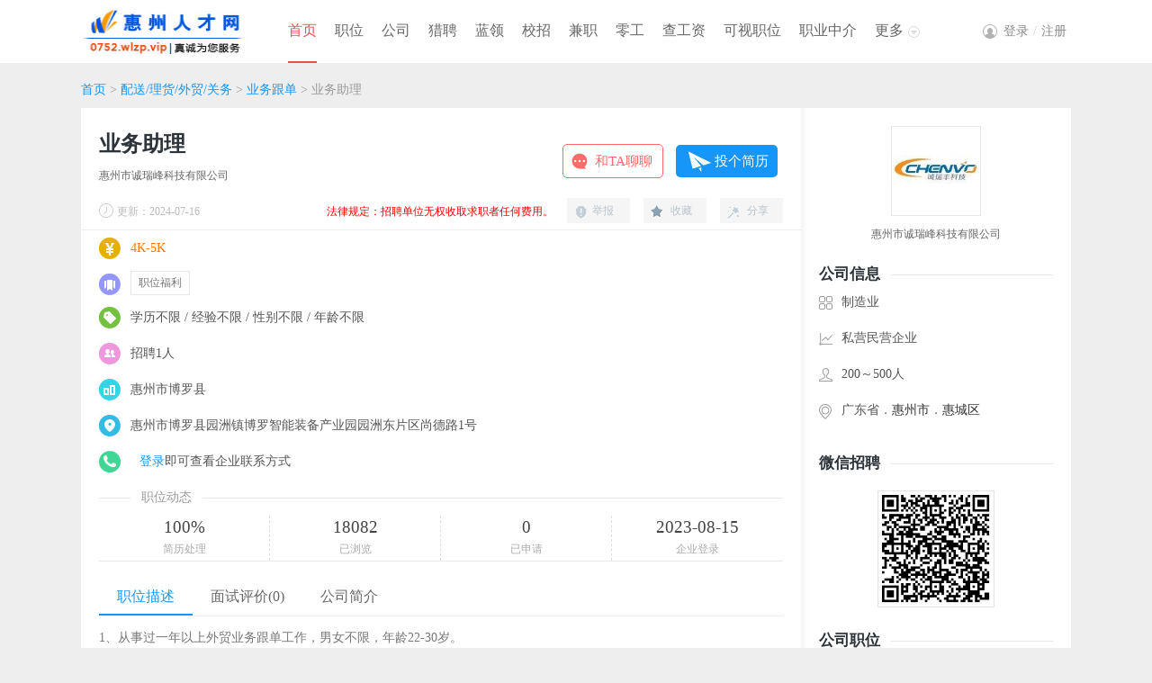

--- FILE ---
content_type: text/html; charset=utf-8
request_url: https://0752.wlzp.vip/zhaopin/job_1085030.html
body_size: 30984
content:

<!DOCTYPE html>
<html>
<head>
    <title>惠州人才网→惠州市诚瑞峰科技有限公司 招聘:业务助理</title>
    <meta name="keywords" content="惠州市诚瑞峰科技有限公司,招聘:业务助理,惠州人才网" />
    <meta name="description" content="惠州市诚瑞峰科技有限公司招聘业务助理,惠州市博罗县业务助理招聘信息,内容包括: 职位描述,工资待遇,工作地点,岗位职责,面试评价等信息." />
    <meta http-equiv="Content-Type" content="text/html; charset=UTF-8" />
    <meta http-equiv="X-UA-Compatible" content="IE=EmulateIE7" />
    <link rel="stylesheet" type="text/css" href="https://static.wlzp.vip/css/header.css" />
    <link rel="stylesheet" type="text/css" href="https://static.wlzp.vip/css/style.css" />
    <link rel="stylesheet" type="text/css" href="https://static.wlzp.vip/css/browse/job.css" />
    <link rel="stylesheet" type="text/css" href="https://static.wlzp.vip/css/dialog.css" />
    <script type="text/javascript" src="https://static.wlzp.vip/script/pop_jquery.min.js"></script>
    <script type="text/javascript" src="https://static.wlzp.vip/script/layer/layer.js"></script>
    <script type="text/javascript" src="https://static.wlzp.vip/script/jquery.lazyload.js"></script>
    <script type="text/javascript" src="https://static.wlzp.vip/script/pop_dialog.js"></script>
</head>
<body class="bodybg">
<form name="myForm" method="post" action="./job_1085030.html?Jobid=1085030" id="myForm">
<input type="hidden" name="__VIEWSTATE" id="__VIEWSTATE" value="i45jJ/OpBSgkUrKV1vi+hfbljObu616x9UdZd8O909bJrCwM9VN3WeXyHL3jM8++3DjEYctgP4N4mQSquGbmNJJ7aYkUsAS4AhP7RmTHYUZ5RPHr" />

<input type="hidden" name="__VIEWSTATEGENERATOR" id="__VIEWSTATEGENERATOR" value="A48BCB1C" />
<input type="hidden" name="__VIEWSTATEENCRYPTED" id="__VIEWSTATEENCRYPTED" value="" />
<!--页面顶部-->

<link rel="stylesheet" type="text/css" href="https://static.wlzp.vip/css/header.css" />
<div id="cTop">
    <div id="cTopbar">
    <div class="hTopleft"><a href="https://0752.wlzp.vip/"><img src="https://img.wlzp.vip/uploadfiles/other/citylogo/0752.jpg" alt="惠州人才网"></a></div>
    <div class="cTopmid">
    <ul>
        <li class="hli  over"><a href="/">首页</a></li>
        <li class="hli "><a href="/job/">职位</a></li>
        <li class="hli "><a href="/qiye/">公司</a></li>
        <li class="hli "><a href="/headhunt/">猎聘</a></li>
        <li class="hli "><a href="/lanling/">蓝领</a></li>
        <li class="hli "><a href="/campus/">校招</a></li>
        <li class="hli "><a href="/jianzhi/">兼职</a></li>
        <li class="hli "><a href="/quick/">零工</a></li>
        <li class="hli "><a href="/salary/">查工资</a></li>
        <li class="hli "><a href="/keshi/">可视职位</a></li>
        <li class="hli "><a href="/agent/">职业中介</a></li>
        <li><a class="hMore" href="javascript:void(0);">更多</a>
            <div class="hMoredown  fn-hide">
                <span><a href="/online/">网络招聘会</a></span>
                <span><a href="/exam/">职业测评</a></span>
                <span><a href="/comment/">企业点评</a></span>
                <span><a href="/interview/">面试评价</a></span>
            </div>
        </li>
        </ul>
    </div>
    <div class="hTopright"><!--右侧-->
        <div class="all">
            <div id="Header1_divLogin" class="divLogin">
                <a href="javascript:void(0);" onclick="toPersonHeadLogin()">登录<i>/</i>注册</a>
            </div>
            
            
        </div>
    </div>
</div>
</div>
<div id="hHead"></div>
<script type=text/javascript>
$(function () {
    $(".cTopmid li").hover(function () {
        $(this).find(".hMoredown").removeClass("fn-hide");
        $(this).find(".hMore").addClass("hMorecurrent");
    }, function () {
        $(this).find(".hMoredown").addClass("fn-hide");
        $(this).find(".hMore").removeClass("hMorecurrent");
    });
})
$(function () {
    $(".divUser div").hover(function () {
        $(this).find(".uMoredown").removeClass("fn-hide");
        $(this).find(".uMore").addClass("uMorecurrent");
    }, function () {
        $(this).find(".uMoredown").addClass("fn-hide");
        $(this).find(".uMore").removeClass("uMorecurrent");
    });
})
</script>
<!--页面主体-->
<div class="path">
    <a href="/">首页</a>  > <a href='/jobseek/jobtype_3300_0_2_1.aspx' target=_blank>配送/理货/外贸/关务</a> > <a href='/jobseek/jobtype_3306_0_2_1.aspx' target=_blank>业务跟单</a> > 业务助理
</div>
<div class="main1">
<div class="left">
    <div class="name">
        <div class="n1">
            <b>业务助理</b>
            <p><a href="/zhaopin/170527.html">惠州市诚瑞峰科技有限公司</a></p>
        </div>
        <div class="n2">
            <a href="javascript:void(0);" class="btnChat" id="btn_Chat">和TA聊聊</a>
            <a href="javascript:void(0);" class="btnApply" id="btn_Apply" onClick="toApply()">投个简历</a>
            <input type="hidden" class="uuid" value="im-company-170527" />
            <input type="hidden" class="avatar" value="https://img.wlzp.vip//uploadfiles/company/logofile/2024/01/08/20240108165457649957.jpg" />
            <input type="hidden" class="name" value="惠州市诚瑞峰科技有限公司" />
        </div>
    </div>
    <div class="date" id="date">
        <span>更新：2024-07-16</span>
        <ul>
        <li><a class="shareMore" href="javascript:void(0);">分享</a>
        <div class="shareMoredown  fn-hide">
            <div class="s1">
                <a href="https://sns.qzone.qq.com/cgi-bin/qzshare/cgi_qzshare_onekey?url=https://0752.wlzp.vip/touch/job_1085030.aspx&title=业务助理"  rel="nofollow" target="_blank"><img src="/images/browse/share_qq.png" /></a>
            </div>
            <div class="s2">
                <a class="shareMores" href="javascript:void(0);"><img src="/images/browse/share_wx.png" /></a>
                <div class="shareMoredowns  fn-hide">
                    <b><img id="img_Touchcode" src="/images/public/qrcode.png" alt="业务助理" /></b>
                    <p>用微信扫一扫,分享到朋友圈</p>
                </div>
            </div>
        </div>
        </li>
        <li><a class="favButton" href="javascript:void(0);" onClick="toFavorite()">收藏</a></li>
        <li><a class="Report" href="javascript:void(0);" onClick="toReport()">举报</a></li>
        <li class="tishi">法律规定：招聘单位无权收取求职者任何费用。</li>
        </ul>
    </div>
    <!--基本信息-->
    <div class="basic"><ul>
        <li class="li1">4K-5K</li>
        <li class="li2"><i>职位福利</i></li>
        <li class="li3">学历不限 / 经验不限 / 性别不限 / 年龄不限</li>
        <li class="li5">招聘1人</li>
        <li class="li7">惠州市博罗县</li>
        <li class="li4">惠州市博罗县园洲镇博罗智能装备产业园园洲东片区尚德路1号</li>
        <!--联系电话-->
        <li class="li6">
        
        <div id="pan_Login">
	
            <span><a href="javascript:void(0);" id="btn_Login">登录</a> 即可查看企业联系方式</span>
        
</div>
        
        
        </li>
        </ul>
    </div>
    <!--职位动态-->
    <div class="nums">
        <div class="title"><span>职位动态</span></div>
        <div class="conte"><ul>
            <li><b>100%</b><p>简历处理</p></li>
            <li><b>18082</b><p>已浏览</p></li>
            <li><b>0</b><p>已申请</p></li>
            <li><b>2023-08-15</b><p>企业登录</p></li>
            </ul>
        </div>
    </div>
    <!--职位描述-->
    <div class="detail">
        <div class="title">
            <span id="al01" class="a101" onClick="asecBoard(1);">职位描述</span>
            <span id="al02" class="a102" onClick="asecBoard(2);">面试评价(0)</span>
            <span id="al03" class="a102" onClick="asecBoard(3);">公司简介</span>
        </div>
        <div class="conte">
            <div id="abx01" class="det"><!--职位描述-->1、从事过一年以上外贸业务跟单工作，男女不限，年龄22-30岁。<br>2、负责对外国客人的询问回复及详细说明，跟进反馈。<br>3、负责客人要求的打样的跟踪及寄送、追踪结果，并反馈给上级领导；<br>4、负责外贸订单交期的跟踪及不定时与客人进行沟通协调；<br>5、负责客户投诉的接收、转化内部处理、反馈及跟踪结果；<br>6、负责协助上级领导及其他部门相关工作的处理。<br>7、优秀应届毕业生均可。</div>
            <div style="display:none" id="abx02" class="comment">
                <!--面试评价-->
                
                <div id="divEmpty" class="empty">
                    <p>还没有人对该职位评价哦！<br><a href="/zhaopin/interviews_170527.html">去看看该公司其他职位面试评价>></a></p>
                </div>
            </div>
            <div style="display:none" id="abx03" class="det"><!--公司简介-->惠州市诚瑞峰科技有限公司于2022-08-18成立。法人代表梁剑锋，公司经营范围包括：一般项目：科技中介服务；第一类医疗器械生产；金属工具销售；金属工具制造；五金产品零售；五金产品制造；五金产品研发；五金产品批发；机械零件、零部件销售；机械零件、零部件加工；模具销售；模具制造；国内贸易代理；货物进出口；技术进出口；通信设备销售；移动通信设备销售；机械设备销售；机械设备研发；电子产品销售；电器辅件销售；电子元器件制造；电子元器件批发；电子元器件零售；电子元器件与机电组件设备销售；技术服务、技术开发、技术咨询、技术交流、技术转让、技术推广。（除依法须经批准的项目外，凭营业执照依法自主开展经营活动）许可项目：第二类医疗器械生产；第三类医疗器械生产。（依法须经批准的项目，经相关部门批准后方可开展经营活动，具体经营项目以相关部门批准文件或许可证件为准）。（除依法须经批准的项目外，凭营业执照依法自主开展经营活动）</div>
        </div>
    </div>
    <!--相似职位-->
    <div class="typejob">
    <div class="title"><b>相似职位</b></div>
    <div class="conte">
    
    </div>
    </div>
</div>
<!--右侧-->
<div class="right">
<!--公司名称-->
<div class="comname">
    <div class="logo"><a href="/zhaopin/170527.html" target="_blank"><img src="https://img.wlzp.vip/uploadfiles/company/logofile/2024/01/08/20240108165457649957.jpg" id="img_ComLogoUrl" alt="惠州市诚瑞峰科技有限公司" /></a></div>
    <div class="name"><a href="/zhaopin/170527.html" target="_blank">惠州市诚瑞峰科技有限公司</a></div>
</div>
<!--公司信息-->
<div class="combasic">
    <div class="title"><b>公司信息</b></div>
    <span class="r1">制造业</span>
    <span class="r2">私营民营企业</span>
    <span class="r3">200～500人</span>
    <span class="r4">广东省．<a href="/qiye/?WorkPlace=1509" target="_blank">惠州市</a>．<a href="/qiye/?WorkPlace=150901" target="_blank">惠城区</a></span>
</div>
<!--工商信息-->

<!--微信招聘-->
<div class="wzp">
    <div class="title"><b>微信招聘</b></div>
    <div class="conte"><img id="img_Wzpcode" src="/images/public/qrcode.png" alt="惠州市诚瑞峰科技有限公司" /></div>
</div>
<!--其他职位-->
<div class="otherjob">
    <div class="title"><b>公司职位</b></div>
    <div class="conte">
    <ul>
        <li class="li1"><a href="/zhaopin/job_1085029.html" target=_blank>普工</a></li>
        <li class="li2">5K-8K</li>
        </ul>
    <ul>
        <li class="li1"><a href="/zhaopin/job_1085028.html" target=_blank>会计主管</a></li>
        <li class="li2">面议</li>
        </ul>
    
    </div>
</div>
</div>
</div>
<!--关闭窗口-->
<div class="main1">
<div class="left">
<div class="close">
    <input type="button" id="btnClose" class="btnclose" value="关闭窗口" />
</div>
</div><div class="right"></div>
</div>
<!--页面底部-->

<link rel="stylesheet" type="text/css" href="https://static.wlzp.vip/css/footer.css" />
<script type="text/javascript" src="https://static.wlzp.vip/script/layer/layer.js"></script>
<div id="footspace"></div>
<div id="foot">
    <div class="foot1"><a href="/About/About.aspx">关于网站</a> | <a href="/About/Statement.aspx">网站声明</a> | <a href="/About/Fee.aspx">收费标准</a> | <a href="/About/ads.aspx">相关证件</a> | <a href="/About/Link.aspx">友情链接</a> | <a href="/About/sitemap.aspx">网站地图</a> | <a href="/About/Service.aspx">客服中心</a> | <a href="/About/Contact.aspx">联系我们</a></div>
    <div class="foot2">Copyright 2026 网隆云计算有限公司 版权所有 <a href="https://beian.miit.gov.cn/" rel="nofollow"  target="_blank">苏ICP备11037435号-13</a> <script>var _hmt = _hmt || [];(function() {var hm = document.createElement("script");hm.src = "https://hm.baidu.com/hm.js?d9f10d9d2507fc2a1d930a90a02d9c4e";var s = document.getElementsByTagName("script")[0]; s.parentNode.insertBefore(hm, s);})();</script>
</div>
    <div class="foot3">招聘单位无权收取任何费用,请求职人员加强自我保护意识,按劳动法规保护自身权益,警惕虚假招聘,避免上当受骗</div>
</div>
<script type="text/javascript" src="https://static.wlzp.vip/script/hea_search.js"></script>
<input name="hid_Jobid" type="hidden" id="hid_Jobid" value="1085030" />
<input name="hid_Comid" type="hidden" id="hid_Comid" value="170527" />
<input name="hid_WebUrl" type="hidden" id="hid_WebUrl" value="https://0752.wlzp.vip/" />
</form>
</body>
<script type="text/javascript">
    var Jobid = $("#hid_Jobid").val();
    var Comid = $("#hid_Comid").val();
    var WebUrl = $("#hid_WebUrl").val();

    //初始化
    $(document).ready(function () {
        //加载图片
        $("img.imglazy").lazyload({
            placeholder: "/uploadfiles/default/lazy.gif",
            effect: "fadeIn",
            threshold: 20
        });

        //微信招聘
        $("#img_Wzpcode").attr("src", "/Public/qrcode.aspx?param=" + WebUrl + "touch/wzp/index.aspx?comid=" + Comid + "&size=3");
    });

    //投简历
    function toApply() {
        // 判断登录
        $.ajax({
            url: "/public/ajax/person.aspx?action=islogin",
            type: "POST",
            data: {},
            beforeSend: function () { },
            dataType: "json",
            success: function (result) {
                if (result[0].Flag) {
                    // 已登录
                    addApply(Comid, Jobid);
                }
                else if (result[0].Msg == "COMPANY") {
                    // 企业已登录
                    layer.alert('您是企业用户，不能操作企业信息！', { icon: 2 }, function (index) {
                        layer.close(index);
                    });
                }
                else {
                    // 未登录
                    layer.open({
                        type: 2,
                        title: false,
                        closeBtn: 1,
                        shadeClose: false,
                        area: ['420px', '450px'],
                        content: ['/login/person.aspx?prevurl='],
                        end: function () {
                            addApply(Comid, Jobid);
                        }
                    });
                }
            },
            error: function () {
                layer.msg("操作过程出错！");
            }
        });
    }

    //投简历
    function addApply(Comid, Jobid) {
        $.ajax({
            url: "/public/ajax/person.aspx?action=islogin",
            type: "POST",
            data: {},
            beforeSend: function () { },
            dataType: "json",
            success: function (result) {
                if (result[0].Flag) {
                    // 已登录
                    $.ajax({
                        url: "/public/ajax/personlist.aspx?action=addapply",
                        type: "POST",
                        data: { Comid: Comid, Jobid: Jobid, ApplySign: "0" },
                        beforeSend: function () { },
                        dataType: "json",
                        success: function (result) {
                            if (result[0].Flag) {
                                layer.alert('投递成功！', { icon: 1 }, function (index) {
                                    location.href = window.location.href;
                                });
                            }
                            else {
                                if (result[0].Msg == "LOGIN") {
                                    // 未登录
                                    layer.open({
                                        type: 2,
                                        title: false,
                                        closeBtn: 1,
                                        shadeClose: false,
                                        area: ['420px', '450px'],
                                        content: ['/login/person.aspx?prevurl='],
                                        end: function () {
                                            addApply(Comid, Jobid);
                                        }
                                    });
                                }
                                else if (result[0].Msg == "CREATE") {
                                    layer.alert('请创建简历后再投递！', { icon: 2 }, function (index) {
                                        location.href = "/resume/create.aspx";
                                    });
                                }
                                else if (result[0].Msg == "LEVEL") {
                                    layer.alert('请完善简历后再投递！', { icon: 2 }, function (index) {
                                        location.href = "/resume/res_resume_update.aspx?resid=" + result[0].Resid;
                                    });
                                }
                                else {
                                    layer.msg(result[0].Msg);
                                }
                            }
                        },
                        error: function () {
                            layer.msg("操作过程出错！");
                        }
                    })
                }
            },
            error: function () {
                layer.msg("操作过程出错！");
            }
        });
    }

    //聊一聊
    $("#btn_Chat").on("click", function () {
        var thisButton = $(this);
        var uuid = thisButton.siblings(".uuid").val();
        var name = thisButton.siblings(".name").val();
        var avatar = thisButton.siblings(".avatar").val();
        var friend = {
            uuid: uuid, name: name, avatar: avatar
        };

        // 判断登录
        $.ajax({
            url: "/public/ajax/person.aspx?action=islogin",
            type: "POST",
            data: {},
            beforeSend: function () { },
            dataType: "json",
            success: function (result) {
                if (result[0].Flag) {
                    // 已登录
                    openChat(uuid, name, avatar);
                }
                else if (result[0].Msg == "COMPANY") {
                    // 企业已登录
                    layer.alert('您是企业用户，不能操作企业信息！', { icon: 2 }, function (index) {
                        layer.close(index);
                    });
                }
                else {
                    // 未登录
                    layer.open({
                        type: 2,
                        title: false,
                        closeBtn: 1,
                        shadeClose: false,
                        area: ['420px', '450px'],
                        content: ['/login/person.aspx?prevurl='],
                        end: function () {
                            openChat(uuid, name, avatar);
                        }
                    });
                }
            },
            error: function () {
                layer.msg("操作过程出错！");
            }
        });
    })

    //联系方式
    $("#btn_Login").on("click", function () {
        // 判断登录
        $.ajax({
            url: "/public/ajax/person.aspx?action=islogin",
            type: "POST",
            data: {},
            beforeSend: function () { },
            dataType: "json",
            success: function (result) {
                if (result[0].Flag) {
                    // 已登录
                }
                else if (result[0].Msg == "COMPANY") {
                    // 企业已登录
                    layer.alert('您是企业用户，不能操作企业信息！', { icon: 2 }, function (index) {
                        layer.close(index);
                    });
                }
                else {
                    // 未登录
                    openLogin(window.location.href);
                }
            },
            error: function () {
                layer.msg("操作过程出错！");
            }
        });
    })

    //收藏职位
    function toFavorite() {
        // 判断登录
        $.ajax({
            url: "/public/ajax/person.aspx?action=islogin",
            type: "POST",
            data: {},
            beforeSend: function () { },
            dataType: "json",
            success: function (result) {
                if (result[0].Flag) {
                    // 已登录
                    addFavorite(Comid, Jobid);
                }
                else if (result[0].Msg == "COMPANY") {
                    // 企业已登录
                    layer.alert('您是企业用户，不能操作企业信息！', { icon: 2 }, function (index) {
                        layer.close(index);
                    });
                }
                else {
                    // 未登录
                    layer.open({
                        type: 2,
                        title: false,
                        closeBtn: 1,
                        shadeClose: false,
                        area: ['420px', '450px'],
                        content: ['/login/person.aspx?prevurl='],
                        end: function () {
                            addFavorite(Comid, Jobid);
                        }
                    });
                }
            },
            error: function () {
                layer.msg("操作过程出错！");
            }
        });
    }

    //收藏职位
    function addFavorite(Comid, Jobid) {
        $.ajax({
            url: "/public/ajax/person.aspx?action=islogin",
            type: "POST",
            data: {},
            beforeSend: function () { },
            dataType: "json",
            success: function (result) {
                if (result[0].Flag) {
                    // 已登录
                    $.ajax({
                        url: "/public/ajax/personlist.aspx?action=addfavorite",
                        type: "POST",
                        data: { Comid: Comid, Jobid: Jobid },
                        beforeSend: function () { },
                        dataType: "json",
                        success: function (result) {
                            if (result[0].Flag) {
                                layer.alert('收藏成功！', { icon: 1 }, function (index) {
                                    layer.closeAll();
                                });
                            }
                            else {
                                if (result[0].Msg == "LOGIN") {
                                    // 未登录
                                    layer.open({
                                        type: 2,
                                        title: false,
                                        closeBtn: 1,
                                        shadeClose: false,
                                        area: ['420px', '450px'],
                                        content: ['/login/person.aspx?prevurl='],
                                        end: function () {
                                            addFavorite(Comid, Jobid);
                                        }
                                    });
                                }
                                else {
                                    layer.msg(result[0].Msg);
                                }
                            }
                        },
                        error: function () {
                            layer.msg("操作过程出错！");
                        }
                    })
                }
            },
            error: function () {
                layer.msg("操作过程出错！");
            }
        });
    }

    //举报
    function toReport() {
        // 判断登录
        $.ajax({
            url: "/public/ajax/person.aspx?action=islogin",
            type: "POST",
            data: {},
            beforeSend: function () { },
            dataType: "json",
            success: function (result) {
                if (result[0].Flag) {
                    // 已登录
                    openReport(Comid, Jobid);
                }
                else if (result[0].Msg == "COMPANY") {
                    // 企业已登录
                    layer.alert('您是企业用户，不能操作企业信息！', { icon: 2 }, function (index) {
                        layer.close(index);
                    });
                }
                else {
                    // 未登录
                    layer.open({
                        type: 2,
                        title: false,
                        closeBtn: 1,
                        shadeClose: false,
                        area: ['420px', '450px'],
                        content: ['/login/person.aspx?prevurl='],
                        end: function () {
                            openReport(Comid, Jobid);
                        }
                    });
                }
            },
            error: function () {
                layer.msg("操作过程出错！");
            }
        });
    }

    // 登录窗口
    function openLogin(prevurl) {
        layer.open({
            type: 2,
            title: false,
            closeBtn: 1,
            shadeClose: false,
            area: ['420px', '450px'],
            content: ['/login/person.aspx?prevurl=' + prevurl],
            end: function () {
            }
        });
    }

    //举报窗口
    function openReport(Comid, Jobid) {
        $.ajax({
            url: "/public/ajax/person.aspx?action=islogin",
            type: "POST",
            data: {},
            beforeSend: function () { },
            dataType: "json",
            success: function (result) {
                if (result[0].Flag) {
                    // 已登录
                    layer.open({
                        type: 2,
                        title: '举报企业',
                        closeBtn: 1,
                        area: ['500px', '500px'],
                        content: ['/browse/com_report.aspx?Comid='+ Comid +'&Jobid='+ Jobid],
                        end: function () {
                        }
                    });
                }
            },
            error: function () {
                layer.msg("操作过程出错！");
            }
        });
    }

    //聊天窗口
    function openChat(uuid, name, avatar) {
        $.ajax({
            url: "/public/ajax/person.aspx?action=islogin",
            type: "POST",
            data: {},
            beforeSend: function () { },
            dataType: "json",
            success: function (result) {
                if (result[0].Flag) {
                    // 已登录
                    layer.open({
                        type: 2,
                        title: false,
                        closeBtn: 0,
                        scrollbar: false,
                        area: ['600px', '700px'],
                        content: ['/public/chat/person.aspx?uuid=' + uuid + '&name=' + name + '&avatar=' + avatar],
                        end: function () {
                        }
                    });
                }
            },
            error: function () {
                layer.msg("操作过程出错！");
            }
        });
    }

    function asecBoard(n) {
        for (i = 1; i < 4; i++) {
            eval("document.getElementById('al0" + i + "').className='a102'");
            eval("document.getElementById('abx0" + i + "').style.display='none'");
        }
        eval("document.getElementById('al0" + n + "').className='a101'");
        eval("document.getElementById('abx0" + n + "').style.display='block'");
    }


    $(function () {
        $("#date ul li").hover(function () {
            $(this).find(".shareMoredown").removeClass("fn-hide");
            $(this).find(".shareMore").addClass("shareMorecurrent");
        }, function () {
            $(this).find(".shareMoredown").addClass("fn-hide");
            $(this).find(".shareMore").removeClass("shareMorecurrent");
        });
    })

    $(function () {
        $("#date ul li .s2").hover(function () {
            $(this).find(".shareMoredowns").removeClass("fn-hide");
            $(this).find(".shareMores").addClass("shareMorecurrents");
            //展示二维码
            $("#img_Touchcode").attr("src", "/public/qrcode.aspx?param=" + WebUrl + "touch/job_" + Jobid + ".aspx&size=3");
        }, function () {
            $(this).find(".shareMoredowns").addClass("fn-hide");
            $(this).find(".shareMores").removeClass("shareMorecurrents");
        });
    })

    $("#btnReport").click(function () { //举报
        div_Show("举报企业", this.href);
        this.blur();
        return false;
    })

    //关闭
    $("#btnClose").on("click", function () {
        window.close();
    })
</script>
</html>


--- FILE ---
content_type: text/css
request_url: https://static.wlzp.vip/css/style.css
body_size: 6293
content:
HTML { padding:0px; margin: 0px; height: 100% }
BODY { padding:0px; margin: 0px; height: 100%;text-align:left;Font-size:14px;line-height: 1.6em;color:#333333;font-family: "Microsoft YaHei", ΢���ź�; }
FORM { padding:0px; margin: 0px; }
P{ padding:0px; margin: 0px; }
H1,H2,H3,H4,H5,H6 { padding:0px; margin: 0px;Font-weight:normal;line-height: 1.6em; }
IMG { border:0px;}
UL,LI { padding:0px; margin: 0px;list-style-type:none; }
DL,DD,DT { padding:0px; margin: 0px;list-style-type:none; }
A:link{ color:#333333; text-decoration:none;}
A:visited{ color:#333333; text-decoration:none;}
A:hover{ color:#333333; text-decoration:none;}
.clearboth { CLEAR: both; }
table { font-size: 14px;color: #333333;line-height: 1.6em; text-align:left;}
.bodybg{ width:100%;background-color:#EEE; }
.fn-hide { display:none; }
.nowrap{ overflow: hidden;white-space: nowrap; text-overflow: ellipsis; }

/* Ƶ������ */
.channel{ width:1200px; margin:20px auto; height:auto; text-align:left;overflow:hidden; } 
.channel .left{ float:left;width:400px; height:40px; line-height:40px; font-size:20px; color:#555; font-weight:bold; text-indent:15px;  } 
.channel .left a{ color:#555; } 
.channel .right{ float:left;width:800px; height:40px; line-height:40px;} 
.channel .right .txt{ float:right;width:260px; height:35px; line-height:35px;border:1px #D6D6D6 solid; padding:0px;background:url(../images/header/seabg2.png) 18px center no-repeat; text-indent:50px;font-family: "Microsoft YaHei", ΢���ź�; color:#AAA; font-size:14px;outline:none;background-color:#FFF;border-radius:25px; }
.channel .right .sea{ float:right; width:370px; height:40px; }
.channel .right .sea .sea1{ float:left; width:270px; height:40px; }
.channel .right .sea .sea1 .seainp{ float:left;width:268px; height:38px; line-height:38px;border:1px #e14e4e solid; padding:0px;background:url(/images/jianli/seaicon.png) 10px center no-repeat; padding-left:35px;font-family: "Microsoft YaHei", ΢���ź�; color:#AAA; font-size:14px;outline:none;background-color:#FFF;border-top-left-radius:19px;border-bottom-left-radius:19px; }
.channel .right .sea .sea2{ float:left; width:100px; height:40px; }
.channel .right .sea .sea2 img{ border-top-right-radius:19px;border-bottom-right-radius:19px; cursor:pointer; }


/* -------------�ı�����ʽ ��ʼ---------------- */
.inpTitle { height:30px; line-height:30px; padding-left:2px; border-bottom: #d3d3d3 1px solid; padding-top:5px; }
.inpSubTitle { height:auto; line-height:25px; padding-top:5px;color:#AAA;}
.inpTable { width:100%; border:0px; background-color:#FFF; font-size:14px; }
.inpTab { width:100%; border:0px; }

.inpTable TR,.inpTab TR{ background-color:#FFF;}
.inpTable TD,.inpTab TD{ height:auto; line-height:34px; }
.inpTable i,.inpTab i,.inpTitle i{ color:Red; font-style:normal;}
.inpTable .tishi,.inpTab .tishi{ float:left; width:100%;color:#999; font-size:12px;}

.leftReq { width:120px;padding-left:6px; line-height:30px;color:#888; font-size:14px;}
.leftOpt { width:120px;padding-left:16px; line-height:30px;color:#888;font-size:14px;}
.enlReq { width:140px;padding-left:6px; line-height:30px;color:#666;}
.enlOpt { width:140px;padding-left:16px; line-height:30px;color:#666;}

.inpRadio { font-size:14px; }
.inpRadio2 { font-size:14px; line-height:35px; font-size:13px; }

.inpButton { height:30px; line-height:24px;font-size:14px; }
.inpTexts { width:450px;border:1px solid #D5D5D5; font-size:14px; padding:5px;}
.inpTxts300 { width:300px;border:1px solid #D5D5D5; font-size:14px; padding:5px;}
.inpText,.inpTxt155,.inpTxt100,.inpTxt120,.inpTxt80 ,.inpTxt260
{ height:28px; line-height:28px;border:1px solid #D5D5D5; padding:0px;padding-left:5px; padding-right:5px;font-size:14px;}
.inpText { width:240px;}
.inpTxt260 { width:265px;}
.inpTxt155 { width:155px;}
.inpTxt120 { width:120px;}
.inpTxt100 { width:100px;}
.inpTxt80 { width:80px;}
.inpSearch{ width:160px; border:1px #D5D5D5 solid; padding:3px; }
.inpDate{ width:120px;height:32px; line-height:32px;border:1px solid #DDD; background:url(../Images/pop/date.jpg) right no-repeat;padding:0px;padding-left:5px; padding-right:5px;font-size:14px;color:#444;}


/* �±����� */
.inpTable .txt,.inpTable .stxt{ float:left; width:260px; height:32px; line-height: 32px;border:1px #DDD solid; color: #333; padding: 0 25px 0 5px; margin-right:5px;outline:none; }
.inpTable .txt{ width:260px; }
.inpTable .stxt{ width:123px; }
.inpTable .multi{ width:625px; height:100px; line-height:25px; }
.inpTable .txt:focus{ border:1px #F80 solid; }
.inpTable .pop{ background:url(/images/form/pop.png) right 8px no-repeat; }
.inpTable .cm{ background:url(/images/form/cm.png) right 8px no-repeat; }
.inpTable .sel{ float:left; }
.inpTable .sel .dropdown{ width:265px; height:32px; line-height: 32px;padding: 0 25px 0 0px;outline:none; }
.inpTable .selShort{ float:left; margin-right:10px; }
.inpTable .selShort .dropdown{ width:60px; height:32px; line-height: 32px;padding: 0 25px 0 0px;outline:none; }
.inpTable .selOption{ float:left; margin-right:10px; }
.inpTable .wid105 .dropdown { width:75px; height:32px; }
.inpTable .radio { float:left; width:100%;height:30px; }
.inpTable .radio label { float: left; height: 30px; line-height:30px; padding: 0 15px 0 22px; background: url(/images/form/radio0.png) 0 6px no-repeat; overflow: hidden; cursor: pointer; _background: none; }
.inpTable .radio label.checked { background: url(/images/form/radio1.png) 0 6px no-repeat; _background: none; }
.inpTable .radio input[type="radio"] { display: none; }
.inpTable .btn{ width:auto; height:34px; line-height:34px;outline:none; }

.chk{ float:left;-webkit-appearance: none;appearance: none;width:18px;height:30px;margin-top:0px;cursor: pointer;-webkit-border-radius: 1px;-moz-border-radius: 1px;border-radius: 1px;-webkit-box-sizing: border-box;-moz-box-sizing: border-box;box-sizing: border-box;position: relative;background: url(/images/form/chk0.png) 0px 7px no-repeat;margin-right:5px;outline:none;}
.chk:checked{ background: url(/images/form/chk1.png) 0px 7px no-repeat; margin-right:5px; }
.seachk{ -webkit-appearance: none;appearance: none;width:14px;height:14px;margin-top:0px;cursor: pointer;-webkit-border-radius: 1px;-moz-border-radius: 1px;border-radius: 1px;-webkit-box-sizing: border-box;-moz-box-sizing: border-box;box-sizing: border-box;position: relative;background: url(/images/pop/chk0.png) 0px 0px no-repeat;margin-right:0px;outline:none;}
.seachk:checked{ background: url(/images/pop/chk1.png) 0px 0px no-repeat; margin-right:0px; }

/*������*/
.dropdown, .dropdown div, .dropdown li, .dropdown div::after { -webkit-transition: all 150ms ease-in-out; -moz-transition: all 150ms ease-in-out; -ms-transition: all 150ms ease-in-out; transition: all 150ms ease-in-out; }
.dropdown .selected::after, .dropdown.scrollable div::after { -webkit-pointer-events: none; -moz-pointer-events: none; -ms-pointer-events: none; pointer-events: none; }
.dropdown { position: relative; width: 250px; border: 1px solid #d7d7d7; cursor: pointer; background: #fff; -webkit-user-select: none; -moz-user-select: none; user-select: none; }
.dropdown.open { z-index: 2; }
.dropdown .carat { position: absolute; right:9px; top: 50%; margin-top: -3px; _margin-top: -10px; background: url(/images/form/select.png) no-repeat 0 center; width: 13px; height: 7px; }
.dropdown.open .carat { margin-top: -3px; _margin-top: -10px; background: url(/images/form/select.png) no-repeat 0 center; }
.dropdown.disabled .carat { border-top-color: #999; }
.dropdown .old { position: absolute; left: 0; top: 0; height: 0; width: 0; overflow: hidden; }
.dropdown select { position: absolute; left: 0px; top: 0px; }
.dropdown.touch .old { width: 100%; height: 100%; }
.dropdown.touch select { width: 100%; height: 100%; opacity: 0; }
.dropdown .selected { display: block; height: 28px; line-height: 28px; color: #333; padding: 0px 5px; overflow: hidden; white-space: nowrap; }
.dropdown li { height: 24px; line-height: 24px; }
.dropdown.disabled .selected { color: #999; }
.dropdown .selected::after { content: ''; position: absolute; right: 0; top: 0; bottom: 0; width: 60px; border-radius: 0 2px 2px 0; box-shadow: inset -55px 0 25px -20px #fff; }
.dropdown div { position: absolute; height: 0; left: -1px; right: -1px; top: 100%; margin-top: -1px; background: #fff; border: 1px solid #d7d7d7; border-top: 1px solid #e4e4e4; overflow: hidden; opacity: 0; }
.dropdown.open div { opacity: 1; z-index: 2; }
.dropdown.scrollable div::after { content: ''; position: absolute; left: 0; right: 0; bottom: 0; height: 50px; box-shadow: inset 0 -50px 30px -35px #fff; }
.dropdown.scrollable.bottom div::after { opacity: 0; }
.dropdown ul { position: absolute; left: 0; top: 0; height: 100%; width: 100%; list-style: none; overflow: hidden; }
.dropdown.scrollable.open ul { overflow-y: auto; }
.dropdown li { list-style: none; padding: 0px 5px; color: #444444; }
.dropdown li.focus { background: #ff9900; position: relative; z-index: 3; color: #fff; }
.dropdown li.active { font-weight: 700; color: #111111; }



/* -------------�ı�����ʽ ����---------------- */

/* -------------�б�����ʽ ��ʼ---------------- */
.inpDown,.inpDown100,.inpDown60,.inpDown50,.inpDown260
 { height:32px; line-height:32px;border:1px solid #D7D7D7;background:url(/images/form/sel.png) right 10px no-repeat; font-size:14px;padding:0px;padding-left:5px; padding-right:5px;cursor: pointer;} 
.inpDown{ width:280px; }
.inpDown100{ width:100px; }
.inpDown60{ width:60px; }
.inpDown50{ width:50px; }
.inpDown260{ width:265px; }

.inpList,.inpLst100,.inpLst60,.inpLst50,.inpLst260
{ z-index:999; border:1px #D7D7D7 solid;position:absolute; background-color:#FFF; width:auto; left:0px; top:33px; display: none; }
.inpList{ width:290px; }
.inpLst100{ width:110px; }
.inpLst60{ width:70px; }
.inpLst50{ width:60px; }
.inpLst260{ width:275px; } 

.inpList ul,.inpLst100 ul,.inpLst60 ul,.inpLst50 ul,.inpLst260 ul{ margin:0px; font-size:14px; }
.inpList li,.inpLst100 li,.inpLst60 li,.inpLst50 li,.inpLst260 li{ line-height:24px;padding-left:5px; padding-right:5px;cursor: pointer; }


.inpLst500 { z-index:88; position:absolute;width:512px; left:0px; top:30px; display: none;padding:5px; background: url(../images/pop/dialog.png); _background: none; _padding: 0 }
.inpLst500 ul{ float:left;width:500px; padding:5px;font-size:12px;border: #CCC 1px solid; background-color:#FFF; }
.inpLst500 li{ float:left; width:95px;line-height:25px;padding-left:5px;cursor: pointer; }

.inpLst600 { z-index:88; position:absolute;width:612px; left:0px; top:30px; display: none;padding:5px; background: url(../images/pop/dialog.png); _background: none; _padding: 0 }
.inpLst600 ul{ float:left;width:600px; padding:5px;font-size:12px;border: #CCC 1px solid; background-color:#FFF; }
.inpLst600 li{ float:left; width:195px;line-height:25px;padding-left:5px;cursor: pointer; }

.inpListbg{  }
.inpRight1{ float:left; width:auto; height:30px;line-height:30px; padding:0px; margin:0px; margin-right:5px; }
.inpRight2{ float:left; width:auto; height:30px;line-height:30px; padding:0px; margin:0px; margin-right:5px; }
.inpRight3{ float:left; width:auto; height:30px;line-height:30px; padding:0px; margin:0px; margin-right:5px; }
.inpRight4{ float:left; width:auto; height:30px;line-height:30px; padding:0px; margin:0px; }


.inpSelect,.inpSel124,.inpSel117 ,.inpSel80,.inpSel60,.inpSel50,.inpSel300,.inpSel140,.inpSel170 { height:22px; line-height:22px; font-size:14px; padding-left:0px; padding-right:0px;}
.inpSelect { width:252px;}
.inpSel300 { width:300px;}
.inpSel170 { width:170px;}
.inpSel140 { width:141px;}
.inpSel124 { width:124px;}
.inpSel117 { width:117px;}
.inpSel80 { width:80px;}
.inpSel60 { width:60px;}
.inpSel50 { width:50px;}



/* -------------�б�����ʽ ����---------------- */

/* -------------��Ť ��ʼ---------------------- */

.tButton{ display:inline-block; width:auto;height:32px;  line-height:32px;font-size:14px; background-color:#1695F6;color:#FFF; text-align:center; cursor:pointer;border-radius:2px; margin:0px 0px; padding:0px 20px;border:0px; }
.tButton:link{ color:#FFF; }
.tButton:visited{ color:#FFF; }
.tButton:hover{ background-color:#288ADD;color:#FFF; }

.sButton{ display:inline-block; width:auto; height:28px; line-height:28px;font-size:14px; background-color:#F80;color:#FFF; text-align:center; cursor:pointer;border-radius:2px; margin:0px 5px; padding:0px 15px;border:0px; }
.sButton:link{ color:#FFF; }
.sButton:visited{ color:#FFF; }
.sButton:hover{ background-color:#F50;color:#FFF; }

.btnGray{ display:inline-block; width:auto; height:25px; line-height:25px;font-size:14px; background-color:#CCC;color:#FFF; text-align:center; cursor:pointer;border-radius:2px; margin-right:8px; padding:0px 10px;border:0px; }
.btnGray:link{ color:#FFF; }
.btnGray:visited{ color:#FFF; }
.btnGray:hover{ background-color:#F60;color:#FFF; }



.btnSubmit{ display:inline-block; width:140px; height:36px; line-height:36px; margin-right:10px;border:0px; background-color:#EE4E4E; text-align:center;color:#fff; font-size:16px;border-radius:2px;cursor: pointer;outline:none; }
.btnSubmit:link{ color:#fff; }
.btnSubmit:hover{ background-color:#EE3E3E;color:#fff; }

.btnSubmits{ display:inline-block; width:138px; height:36px; line-height:36px; margin-right:10px;border:0px; background-color:#FFF; border:1px #EE4E4E solid; text-align:center;color:#EE4E4E; font-size:16px;border-radius:2px;cursor: pointer;outline:none; }
.btnSubmits:link{ color:#EE4E4E; }
.btnSubmits:hover{ background-color:#FFF;color:#EE2E2E; border:1px #EE2E2E solid; }

.btnSubmit85{ display:inline-block; width:85px;height:32px;  line-height:32px;background:url(../Images/button/85_32.png) no-repeat; margin-right:10px; font-size:14px; color:#FFF; text-align:center; cursor:pointer;border:0px; }
.btnSubmit85:link{ color:#FFF; }
.btnSubmit85:hover{ background-position:0px -32px;color:#FFF; }

.btnSubmit100{ display:inline-block; width:100px; height:32px; line-height:32px;background:url(../Images/button/100_32.png) no-repeat; margin-right:10px; font-size:14px; color:#FFF; text-align:center; cursor:pointer;border:0px; }
.btnSubmit100:link{ color:#FFF; }
.btnSubmit100:hover{ background-position:0px -32px;color:#FFF; }


.btnSubmit120{ display:inline-block; width:120px; height:32px; line-height:32px;background:url(../Images/button/120_32.png) no-repeat; margin-right:10px; font-size:14px; color:#FFF; text-align:center; cursor:pointer;border:0px; }
.btnSubmit120:link{ color:#FFF; }
.btnSubmit120:hover{ background-position:0px -32px;color:#FFF; }

.btnClick80{ display:inline-block; width:80px; height:26px; line-height:26px;background:url(../Images/button/80_26.png) no-repeat;margin-right:3px; font-size:12px; color:#333; text-align:center; cursor:pointer;border:0px; }
.btnClick80:hover{ background-position:0px -26px;color:#1692C7;border:0px; }

.btnClick60{ display:inline-block; width:60px;height:26px;  line-height:26px;background:url(../Images/button/60_26.png) no-repeat;margin-right:3px; font-size:12px; color:#333; text-align:center; cursor:pointer;border:0px; }
.btnClick60:hover{ background-position:0px -26px;color:#1692C7; }

.btnClick65{ display:inline-block; width:65px; height:20px;line-height:20px;background:url(../Images/button/65_20.png) no-repeat;margin-right:3px; font-size:12px; color:#333; text-align:center; cursor:pointer;border:0px; }
.btnClick65:hover{ background-position:0px -20px;color:#333; }

.button100{ display:inline-block; width:100px;height:35px;  line-height:35px;font-size:14px; background-color:#FF9900;color:#FFF; text-align:center; cursor:pointer;border-radius:2px;border:0px; }
.button100:link{ color:#FFF; }
.button100:hover{ background-color:#D98200;color:#FFF; }

.serSubmit{ width:65px; height:32px; line-height:32px; background-color:#3D86BC;border:0px; margin-right:10px; font-size:14px; color:#FFF; text-align:center; cursor:pointer;border:0px; }
.serSubmit120{ width:120px;height:32px;  line-height:32px; background-color:#3D86BC;border:0px; margin-right:10px; font-size:14px; color:#FFF; text-align:center; cursor:pointer;border:0px; }

.btnClick120{ display:inline-block; width:120px; height:26px; line-height:26px;background:url(../Images/button/80_26.png) no-repeat;margin-right:3px; font-size:12px; color:#333; text-align:center; cursor:pointer;border:0px; }
.btnClick120:hover{ background-position:0px -26px;color:#1692C7;border:0px; }


/* -------------��Ť ����---------------------- */

/* -------------ҳ�� ��ʼ---------------------- */
.btnPage{ display:inline; width:auto; height:auto; margin-right:2px; padding:5px 8px;font-size:12px; border:1px #CCC solid; background-color:#FFF; color:#333; text-align:center; cursor:pointer; }
.btnPage:hover{  border:1px #FF552E solid;color:#333; }
.btnCutPage{ display:inline; width:auto;height:auto; margin-right:2px; padding:5px 8px;font-size:12px;background-color:#1695F6; color:#FFF; font-weight:bold; text-align:center; cursor:pointer; }
.btnCutPage:hover{ color:#FFF; }
.redCutPage{ display:inline; width:auto;height:auto; margin-right:2px; padding:5px 8px;font-size:12px;background-color:#CD3333; color:#FFF; font-weight:bold; text-align:center; cursor:pointer; }
.redCutPage:hover{ color:#FFF; }

/* -------------ҳ�� ����---------------------- */


/* ��߱��� */
.LeftTop1{ height:31px; background:url(../Images/redtwo/left1_top.jpg) no-repeat; padding-left:18px; color:#E01101;font-weight:bold;}
.LeftTop2{ height:31px; background:url(../Images/redtwo/left1_top.jpg) no-repeat; padding-left:18px; color:#E01101;font-weight:bold;}
.LeftBg1{ background:url(../Images/redtwo/left1_bg.gif) repeat-y; padding-top:3px;}
.LeftBottom1{ width:200px; height:10px;background:url(../Images/redtwo/left1_bottom.gif) no-repeat;}

/* ������Ŀ�� */
.RightTop1_l{ width:80px;height:26px; background:url(../Images/redtwo/right5_left.jpg) no-repeat; text-align:center; padding-top:2px; color:#FFF;font-weight:bold;}
.RightTop1_m{ width:685px;height:26px; background:url(../Images/redtwo/right5_mid.jpg) repeat-x; text-align:right; padding-top:2px;}
.RightTop1_r{ width:5px;height:26px; background:url(../Images/redtwo/right5_right.jpg) no-repeat;}
.RightTop2_t1{ width:85px;height:27px; background:url(../Images/redtwo/right1_t1.gif) no-repeat; text-align:center; padding-top:3px; color:#FF6600;font-weight:bold;}
.RightTop2_t2{ width:85px;height:27px; background:url(../Images/redtwo/right1_t2.jpg) no-repeat; text-align:center; padding-top:3px;}

.RightTop3_l{ width:11px; height:26px; background:url(../Images/redtwo/right6_left.jpg) no-repeat; }
.RightTop3_m{ width:634px; height:23px; background:url(../Images/redtwo/right6_bg.jpg) repeat-x; padding-left:8px; padding-top:3px; text-align:left; font-weight:bold; color:#E01101;}
.RightTop3_r{ width:115px; height:23px; background:url(../Images/redtwo/right6_right.jpg) right no-repeat; text-align:right; padding-right:10px; color:#999; padding-top:3px; }

.RightTop4_l{ width:80px; height:28px; background:url(../Images/Public/right11_t2.jpg) no-repeat; text-align:center; color:#FFF; font-weight:bold; }
.RightTop4_m{ width:680px; height:28px; background:url(../Images/Public/right11_bg.jpg) repeat-x; text-align:right; color:#999; padding-right:5px; }
.RightTop4_r{ width:5px; height:28px; background:url(../Images/public/right11_right.jpg) no-repeat;}

.RightTop5_l{ width:5px; height:28px; background:url(../Images/Public/right10_left.jpg) no-repeat;}
.RightTop5_title{ width:75px; height:28px; background:url(../Images/Public/right10_bg2.jpg) repeat-x; text-align:center; color:#FFF; font-weight:bold;}
.RightTop5_t{ width:5px; height:28px; background:url(../Images/Public/right10_t.jpg) no-repeat;}
.RightTop5_bg{ width:675px; height:28px; background:url(../Images/Public/right10_bg.jpg) repeat-x; text-align:right; color:#CCC; padding-right:5px;}
.RightTop5_r{ width:5px; height:28px; background:url(../Images/Public/right10_right.jpg) no-repeat;}

/* ��������(ҳ���Ҳ�) */
.QSearch_Top{ width:100%; height:26px; background:url(../Images/Public/icon6_1.gif) 0px 9px no-repeat;text-align:left; font-weight:bold; color:#F60; padding-left:12px;}
.QSearch_Main{ width:100%; height:22px; background:url(../Images/Public/icon6_2.gif) 0px 5px no-repeat;text-align:left; padding-left:25px;}
.QSearch_Main a:link{ color: #717171;text-decoration: none; }
.QSearch_Main a:hover{ color: #DD0000;text-decoration: underline; }
.QSearch_Main a:visited{ color: #717171;text-decoration: none; }

/* ְλ���� */
.JSearch_topleft { width:50%; height:28px;padding-left:5px; }
.JSearch_topleft a:link{ color:#FF6600; text-decoration:underline;}
.JSearch_topleft a:visited{ color:#FF6600; text-decoration:underline;}
.JSearch_topleft a:hover{ color:#FF6600; text-decoration:none;}
.JSearch_bg { background:url(../Images/redtwo/right7_bg.jpg) repeat-x; font-weight:bold; }
.JSearch_L { border-left:#E6E6E6 1px solid; }
.JSearch_R { border-right:#E6E6E6 1px solid; }
.seaWishJob { color:#0868C8; }
.seaWishJob b,.seaAppr b{ color:#FF0000; font-weight:normal; }
.BorderBottom{ border-bottom:#DDDDDD 1px dashed; }
.JAd156 { float:left;margin:0px; width:985px; text-align:left; padding-left:7px;}
.JAd156 LI { width:164px; height:70px; float:left; margin:0px; overflow:hidden; }


/* ��ҵ��Ƹ */
.BrandContent { width:770px;height:auto; padding-top:5px;margin-bottom:8px;border:#DDD 1px solid; border-top:none; overflow:hidden; }
.BrandContent LI { width:154px;height:76px; float:left;background:url(../Images/Index/mid2_bg3.gif) no-repeat; padding-top:4px;text-align:center;}
.BrandContent LI SPAN { height:25px; text-align:left;padding-top:5px;}
.Trade_JobList { margin:0px; width:764px;border:#DDD 1px solid;border-top:none; padding-top:5px; padding-left:5px;overflow:hidden;}
.Trade_JobList LI { width:372px; height:30px; float:left; margin:0px; background:url(../Images/Index/Icon1_2.gif) no-repeat 0px 5px; padding-left:8px;overflow:hidden; }

/* �ؼ������� */
.KSearch_topleft { width:50%; height:30px;padding-left:5px; text-align:left; font-size:16px; font-weight:bold; color:#F00; }
.KSearch_topright { width:50%; height:30px;padding-right:5px; text-align:right;}

/* ��Ѷ�б� */
.LeftInfo1{ width:100%;margin:0px; }
.LeftInfo1 li{ width:100%; height:22px; padding-top:3px;}


.Headborder{ border-top: #E4E4E4 1px solid;border-left: #E4E4E4 1px solid;border-right: #E4E4E4 1px solid; }
.Bodyborder{ border-left: #E4E4E4 1px solid;border-right: #E4E4E4 1px solid; }
.Footborder{ border-bottom: #E4E4E4 1px solid;border-left: #E4E4E4 1px solid;border-right: #E4E4E4 1px solid; }
.border_gray{ BORDER-BOTTOM:#eeeeee 1px solid; }

/* ������ʽ */
.font14 {font-size: 14px; line-height: 18px;}
.font16 {font-size: 16px; line-height: 18px}
.font19 {font-size: 17pt; color: #000000; line-height: 100%; font-family: "Microsoft YaHei", ΢���ź�; font-weight:bold;}
.font21 {font-size: 41pt;line-height: 100%; font-family: "����"; text-decoration: none;font-weight: bold;}
.font9 {font-size: 9pt; color: #000099; line-height: 14pt; font-family: "����"}
.font10 {font-size: 10.5pt; color: #000000; line-height: 16pt; font-family: "����"}
.font15 {font-WEIGHT: 500; font-size: 15pt; color: #000000; line-height: 150%; font-family: "����"; text-decoration: none}
.input_company {height: 18px;border: 1px solid #a8a8a8;background-color: #FFFFFF;}
.input_person {height: 18px;border: 1px solid #D3D3D3;background-color: #FFFFFF;}
.input_search {height: 20px;border: 1px solid #cccccc;background-color: #FFFFFF;}
.input_rich {border: 1px solid #cccccc;background-color: #FFFFFF;}
.input_login {height: 19px;border: 1px solid #cccccc;background-color: #FFFFFF;}
.input_login_all { width:115px;height:17px;border: 1px solid #ddd;background-color: #FFFFFF;}
.input_login_140 { width:140px;height:17px;border: 1px solid #ddd;background-color: #FFFFFF;}
.input_txt115 { width:115px;height:17px;border: 1px solid #CCC;background-color: #FFFFFF;}
.input_sel170 { width:170px;}
.input_sel220 { width:220px;}
.input_sel300 { width:300px;}
.input_sel240 { width:240px;}
.input_sel115 { width:115px;}
.input_index {border:#EFCECB 1px solid;border-top: #999999 1px solid; border-left: #999999 1px solid; border-bottom: #dddddd 1px solid; height: 19px; background-color: #ffffff}

.input_simple { border:0px;border-bottom: #777 1px solid; height: 16px; background-color: #FFF; padding-top:5px; }
.pos {padding-LEFT: 8px; color: #015AAB}
.pos A:link {color: #015AAB; text-decoration: underline}
.pos A:visited {color: #015AAB; text-decoration: underline}
.pos A:hover {color: #af3a25; text-decoration: none;}
.pos A:active {color: #015AAB; text-decoration: underline}

.buttonstyle { border: #ffffff 0px solid; background-image: url(../images/input_bgindex.jpg); font: 12px ����; width: 140px; CURSOR: hand; color: #333333; height: 22px; background-color: #e7e7e7}
.textstyle{ border: #C5DAF1 1px solid;font: 12px ����;color: #333333; height: 19px; background-color: #ffffff}
.button270{ float:left;width:270px;height:28px;background:url(../images/pop/btn270.gif) no-repeat; text-align:left; color:#333; font-size:12px;border:none;padding-left:5px; padding-top:3px; padding-right:5px;cursor:pointer;}


.inputText{ width:240px; height:31px;line-height:31px;border-top:#CFCFCF 1px solid;border-left:#CFCFCF 1px solid; border-bottom:#E8E8E8 1px solid; border-right:#E8E8E8 1px solid; padding-left:5px; padding-right:5px; padding-top:0px; text-align:left; font-size:14px; color:#666; background-color:#FFF;}
.inputTexts{ border:#D5D5D5 1px solid; background:url(../images/public/inputbg.gif) repeat-x; padding:5px; text-align:left; font-size:14px; color:#666;}
.inputFocus{ width:248px; height:31px;line-height:31px; border:#EEC194 1px solid; background-color:#FFFBF6;padding-left:5px; padding-right:5px; padding-top:0px; text-align:left; font-size:14px; color:#666;}
.inputRadio{ width:auto; height:35px; margin-top:10px; font-size:14px; }
.inputSel{ font-size: 14px;color:#666; height:30px; line-height:30px; border:1px #CCC solid; padding:2px;}
.inputText2{ width:248px; height:20px;line-height:20px; text-align:left; font-size:14px; color:#666;}



/* �߿���ʽ */
.photoborder { border: 1px solid #cccccc;}
.adimageorder { border: #BBDCEF 1px solid}
.AdImgOrder_Inedex{ border: #dddddd 1px solid;}
.person_adimageorder{ border: #dddddd 1px solid;}
.tdbottomline{border-bottom: #EAEAEA 1px solid;}
.info_new{ line-height: 24px; }


/* ��ѡ��ʾ�� */
.leftdialog{ z-index:999;width:212px; height:100px; text-align:center; }
.leftdialog .icon{ position:absolute;z-index:1000; top:0; right:0; width:11px; height:11px;background:url(../images/pop/chkicon2.png) top left no-repeat; }
.leftdialog .conte{ float:left;width:180px; height:60px; margin-right:5px; background-color:#fff; border:1px #EC8484 solid;border-bottom-left-radius:3px;border-top-left-radius:3px;border-bottom-right-radius:3px; padding:5px 10px; }
.leftdialog .conte .nums{ width:180px; height:30px; line-height:30px; }
.leftdialog .conte .nums span{ float:left;width:170px;line-height:30px; color:#888; }
.leftdialog .conte .nums span i{ font-style:normal; margin:0px 3px; color:#e13e3e; }
.leftdialog .conte .nums p{ float:right;width:10px;line-height:20px; padding-top:5px; }
.leftdialog .conte .btn{ width:180px; height:30px; line-height:30px; }
.leftdialog .conte .btn a{ display:inline-block; width:auto; padding:0px 10px;line-height:30px;color:#e13e3e; text-align:center; cursor:pointer; }
.leftdialog .conte .btn a:link{  color:#e13e3e; }
.leftdialog .conte .btn a:hover{ color:#e13e3e;text-decoration: underline; }

.rightdialog{ z-index:999;width:212px; height:100px; text-align:center; }
.rightdialog .icon{ position:absolute;z-index:1000; top:0; left:0; width:11px; height:11px;background:url(../images/pop/chkicon.png) top left no-repeat; }
.rightdialog .conte{ float:right;width:180px; height:60px; margin-left:5px; background-color:#fff; border:1px #EC8484 solid;border-bottom-left-radius:3px;border-top-right-radius:3px;border-bottom-right-radius:3px; padding:5px 10px; }
.rightdialog .conte .nums{ width:180px; height:30px; line-height:30px; }
.rightdialog .conte .nums span{ float:left;width:170px;line-height:30px; color:#888; }
.rightdialog .conte .nums span i{ font-style:normal; margin:0px 3px; color:#e13e3e; }
.rightdialog .conte .nums p{ float:right;width:10px;line-height:20px; padding-top:5px; }
.rightdialog .conte .btn{ width:180px; height:30px; line-height:30px; }
.rightdialog .conte .btn a{ display:inline-block; width:auto; padding:0px 10px;line-height:30px;color:#e13e3e; text-align:center; cursor:pointer; }
.rightdialog .conte .btn a:link{  color:#e13e3e; }
.rightdialog .conte .btn a:hover{ color:#e13e3e;text-decoration: underline; }


/* --------------������ʽ---------------- */
a:link {color: #333;}
a:visited { color: #333;}
a:hover {color: #FF0000;}

a.uline:link {color: #333;text-decoration: underline;}
a.uline:visited {color: #333;text-decoration: underline;}
a.uline:hover {color: #FF0000;}

a.white:link { color: #FFF; }
a.white:visited { color: #FFF;}
a.white:hover { color: #FFFF00;text-decoration: underline; }

a.blue11:link { color: #000099;}
a.blue11:visited { color: #000099;}
a.blue11:hover { color: #000099;text-decoration: underline;}

a.red10:link { color: #F00B0B; }
a.red10:visited { color: #F00B0B;}
a.red10:hover { color: #F00B0B;text-decoration: underline;}

a.blue30:link    { color: #0868C8;}
a.blue30:visited { color: #0868C8; }
a.blue30:hover   { color: #0868C8;text-decoration: underline; }

a.blue30u:link    { color: #0868C8;text-decoration: underline; }
a.blue30u:visited { color: #0868C8;text-decoration: underline; }
a.blue30u:hover   { color: #0868C8; }

a.grey20:link    { color: #777;}
a.grey20:visited { color: #777; }
a.grey20:hover   { color: #777;text-decoration: underline; }

a.orange20:link    { color: #FF6600; }
a.orange20:visited { color: #FF6600; }
a.orange20:hover   { color: #FF6600;text-decoration: underline; }

a.green:link    { color: #009900; }
a.green:visited { color: #009900; }
a.green:hover   { color: #009900;text-decoration: underline; }


/* ������ʾ */
label.errormsg { float:left; width:100%; line-height:20px;padding: 3px 0 0px 20px; font-size:12px; color: #ff3300; background: url(/images/form/error.png) 0 5px no-repeat; }
label.successmsg { display: block; width: 22px; height: 28px; background: url(/images/form/success01.gif) 0 6px no-repeat; }

/* ��������ʾ */
.empty{ float:left; width:100%; height:auto; padding:50px 0px;background:url(/images/public/empty.png) center 50px no-repeat;text-align:center; }
.empty p{ float:left; width:100%; height:auto; line-height:25px; margin-top:120px;color:#AAA; font-size:12px; }
.empty p a{ color:#1695F6; }

/* �رմ��� */
.close{ float:left; width:100%; height:auto; text-align:center; padding-top:15px; padding-bottom:15px; }
.close .btnclose{ display:inline-block; width:auto; line-height:26px;font-size:14px; background-color:#FFF;color:#00aaff; border:1px #00aaff solid; padding:0px 25px;cursor:pointer;border-radius:3px; outline:none; margin-left:0px; }
.close .btnclose:hover{ background-color:#00aaff;color:#fff; }

/* ���� */
input::-webkit-input-placeholder {font-family: "Microsoft YaHei", ΢���ź�;}
input:-moz-placeholder {font-family: "Microsoft YaHei", ΢���ź�;}
input::-moz-placeholder {font-family: "Microsoft YaHei", ΢���ź�;}
input:-ms-input-placeholder {font-family: "Microsoft YaHei", ΢���ź�;}


.basswitch{ float:left;width:100%; height:25px; background:url(../images/reg/icon2.gif) 130px 13px no-repeat; color:#FF6600; text-align:left; font-size:12px; padding-left:145px; padding-top:10px; }
.border_bottom{ border-bottom:#DDD 1px solid; }
.border_be5{ border-bottom:#EDEDED 1px solid; }
.border_bottomF9{ border-bottom:#DDD 1px solid; background-color:#F9F9F9; }
.orderb{ border-bottom:#DDD 1px solid; }
.grey{ color:#777; }
.inp_Image{ padding:4px; border:1px #ddd solid; }
.inp_Image2{ padding:2px; border:1px #ddd solid; }
.font16{ font-size:16px; font-weight:bold; font-family: "Microsoft YaHei", ΢���ź�; }
.inpTop{ float:left; }
.floatl{ float:left; }




--- FILE ---
content_type: application/javascript
request_url: https://static.wlzp.vip/script/pop_dialog.js
body_size: 4540
content:
// ==========================
//     Copyright BOOJOB
//===========================

function div_Show(caption, url) {
	try {
		$("body").append("<div id='div_overlay'></div><div id='div_window'></div>");
		$(window).resize(div_position);
		$("body").append("<div id='div_load'><div id='div_loadContent'><img src='/images/pop/loading.gif' /></div></div>");
		$("#div_overlay").show();
		var urlString = /.aspx|.jpg|.jpeg|.png|.gif|.html/g;
		var urlType = url.match(urlString);
		
		if(urlType == '.aspx' || urlType == '.html')
		{
		    //��ʾҳ��
			var queryString = url.replace(/^[^\?]+\??/,'');
			var params = parseQuery( queryString );
			
			div_WIDTH = (params['width']*1) + 30;
			div_HEIGHT = (params['height']*1) + 40;
			ajaxContentW = div_WIDTH - 30;
			ajaxContentH = div_HEIGHT - 60;
			$("#div_window").append("<div id='div_closeAjaxWindow'><span>"+ caption +"</span><a href='#' id='div_closeWindowButton'><img src='/images/pop/close.gif' /></a></div><div id='div_ajaxContent' style='width:"+ajaxContentW+"px;height:"+ajaxContentH+"px;'></div>");
			$("#div_closeWindowButton").click(div_remove);
			
			$("#div_ajaxContent").load(url, function(){
			    div_position();
			    $("#div_load").remove();
			    $("#div_window").slideDown("normal");
			});
		}
		
		if(urlType == '.jpg' || urlType == '.jpeg' || urlType == '.png' || urlType == '.gif')
		{
            //��ʾͼƬ
			var imgPreloader = new Image();
			imgPreloader.onload = function(){

			// Resizing large images added by Christian Montoya
			var de = document.documentElement;
			var x = (self.innerWidth || (de&&de.clientWidth) || document.body.clientWidth) - 50;
			var y = (self.innerHeight || (de&&de.clientHeight) || document.body.clientHeight) - 80;
			if(imgPreloader.width > x) { 
				imgPreloader.height = imgPreloader.height * (x/imgPreloader.width); 
				imgPreloader.width = x; 
				if(imgPreloader.height > y) { 
					imgPreloader.width = imgPreloader.width * (y/imgPreloader.height); 
					imgPreloader.height = y; 
				}
			} 
			else if(imgPreloader.height > y) { 
				imgPreloader.width = imgPreloader.width * (y/imgPreloader.height); 
				imgPreloader.height = y; 
				if(imgPreloader.width > x) { 
					imgPreloader.height = imgPreloader.height * (x/imgPreloader.width); 
					imgPreloader.width = x;
				}
			}
			// End Resizing
            
			div_WIDTH = imgPreloader.width + 16;
			div_HEIGHT = imgPreloader.height + 48;
			if(imgPreloader.width < 95){ div_WIDTH = 114; }
			if(imgPreloader.height < 80){ div_HEIGHT = 128; }
			
			$("#div_window").append("<div id='div_ImageContent' style='width:auto;height:auto;'><img id='div_Image' src='"+url+"' width='"+imgPreloader.width+"' height='"+imgPreloader.height+"' alt='"+caption+"'/>"+ "<div id='div_closeAjaxWindow'><span>"+caption+"</span><a href='#' id='div_closeWindowButton'><img src=/images/pop/close.gif /></a></div></div>"); 
			$("#div_closeWindowButton").click(div_remove);
			$("#div_Image").click(div_remove); // close when image clicked added by Christian Montoya
			div_position();
			$("#div_load").remove();
			$("#div_window").slideDown("normal");
			}
	  
			imgPreloader.src = url;
		}
		
	} catch(e) {
		alert( e );
	}
}


function div_remove() //�ر�
{
	$("#div_window").fadeOut("fast",function(){$('#div_window,#div_overlay,#div_load').remove();}); 
	return false;
}

function div_position() {
	var de = document.documentElement;
	var w = self.innerWidth || (de&&de.clientWidth) || document.body.clientWidth;
	var h = self.innerHeight || (de&&de.clientHeight) || document.body.clientHeight;
  
  	if (window.innerHeight && window.scrollMaxY) {	
		yScroll = window.innerHeight + window.scrollMaxY;
	} else if (document.body.scrollHeight > document.body.offsetHeight){ // all but Explorer Mac
		yScroll = document.body.scrollHeight;
	} else { // Explorer Mac...would also work in Explorer 6 Strict, Mozilla and Safari
		yScroll = document.body.offsetHeight;
  	}
	
	$("#div_window").css({width:div_WIDTH+"px",height:div_HEIGHT+"px",
	left: ((w - div_WIDTH)/2)+"px", top: ((h - div_HEIGHT)/2)+"px" });
	$("#div_overlay").css("height",yScroll +"px");
}

function parseQuery ( query ) {
   var Params = new Object ();
   if ( ! query ) return Params; // return empty object
   var Pairs = query.split(/[;&]/);
   for ( var i = 0; i < Pairs.length; i++ ) {
      var KeyVal = Pairs[i].split('=');
      if ( ! KeyVal || KeyVal.length != 2 ) continue;
      var key = unescape( KeyVal[0] );
      var val = unescape( KeyVal[1] );
      val = val.replace(/\+/g, ' ');
      Params[key] = val;
   }
   return Params;
}
